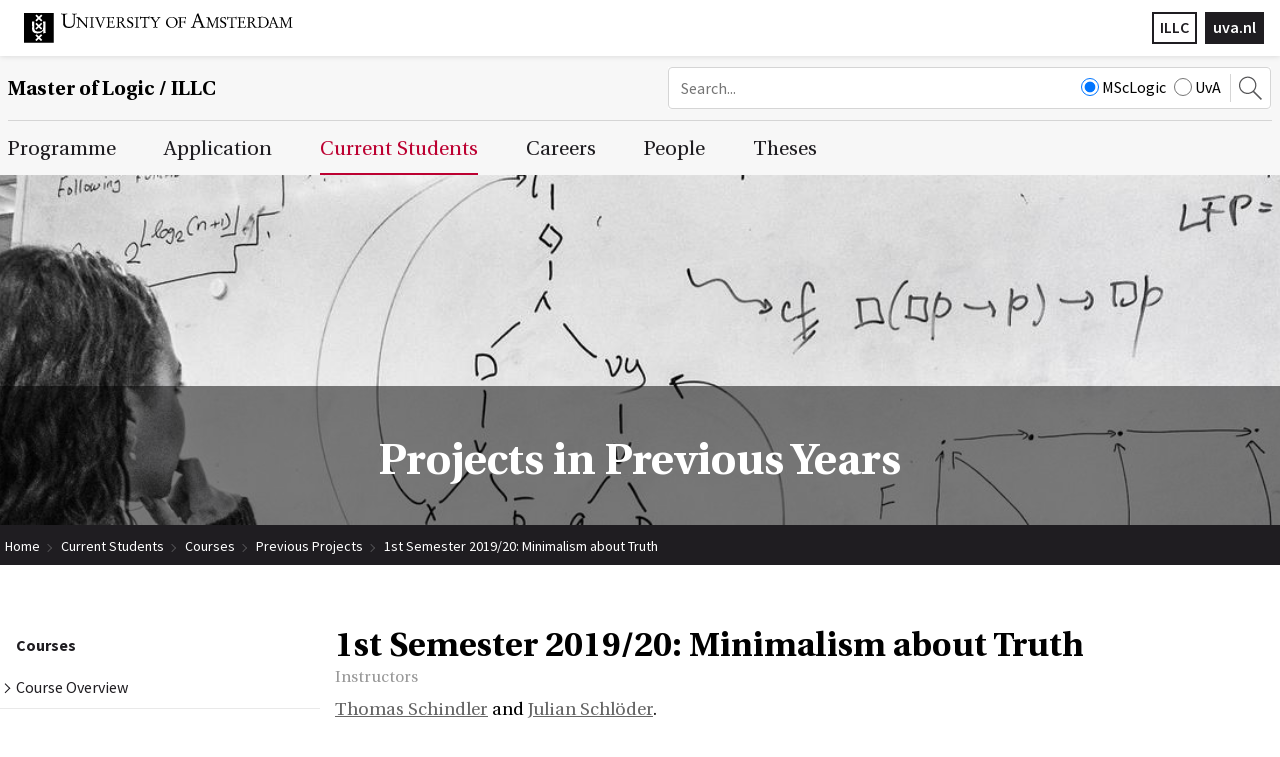

--- FILE ---
content_type: text/html; charset=UTF-8
request_url: https://msclogic.illc.uva.nl/current-students/courses/previous-projects/project/167/1st-Semester-2019-20-Minimalism-about-Truth
body_size: 7608
content:
<!DOCTYPE html>
<html lang="en">
<head>
	<meta http-equiv="Content-Type" content="text/html; charset=UTF-8">
	<title>1st Semester 2019/20: Minimalism about Truth | Master of  Logic</title>
   
   
	<script type="text/javascript" src="/js/metaheader_viewport.js"></script>
<meta name="apple-mobile-web-app-capable" content="yes" />
		<meta name="description" id="metaDescription" content="Minimalism about truth is the thesis that the concept of truth is wholly specified by saying that &quot;p is true&quot; is the case iff &quot;p&quot; is the case. We will approach this topic by working through the ...">



	<link rel="canonical" href="https://msclogic.illc.uva.nl/current-students/courses/previous-projects/project/167/1st-Semester-2019-20-Minimalism-about-Truth"><noscript>
   <meta name="viewport" content="width=device-width">
   <style type="text/css">
		@-ms-viewport { width: 1280px; }
		@viewport { width: 1280px; }
		@media only screen and (max-width: 767px;) {
			@-ms-viewport { width: device-width; }
			@viewport { width: device-width; }
		}
	</style>
</noscript>
	


	<link href="/css/minimized.css?src=standard.css%2Cjquery_ui.css%2Cnav_topmenu.css%2Cnav_submenus.css%2Calumnus.css%2Carticle.css%2Ccollection.css%2Cevent.css%2Cform.css%2Cmediaalbum.css%2Cnewsitem.css%2Cpage.css%2Cpayment.css%2Cperson.css%2Cproject.css%2Cpublication.css%2Csearch.css%2Csendtofriend.css%2Ctestimonial.css%2Cuser.css%2Cfonts.css%2Csite.css%2Cresponsive.css&amp;v=7314739" rel="stylesheet">	<script type="text/javascript">
	var wwwroot = '';
	var language = 'en';
	var lang = {
		'discardChangesWarningPre' : 'Are you sure you want to navigate away from this page?',
		'discardChangesWarningPost' : 'Press OK to continue or Cancel to stay on the current page',
		'discardChangesWarning' : 'Changes have not yet been commited. Discard changes?',
		'deleteWarning' : 'The selected item will be deleted everywhere it appears. Are you sure you wish to delete this item?',
		'noOrInvalidValueWarning' : 'You didn\u0027t enter a (valid) value for some field',
		'noOrInvalidValuesWarning' : 'You didn\u0027t enter any (valid) values for some fields',
		'confirmationPasswordError' : 'Your password and confirmation password are not the same!',
		'oldPasswordRequiredForPasswordChanges' : 'When changing your password you need to enter your old password as confirmation.',
		'recaptchaWarning' : 'Please check the ReCaptcha before submitting the form.',
		'PPLErrorText' : 'Something went wrong. Your submitted form may or may not have been processed.\nIf you want me to retry using a slightly different method, press OK. This may result in a double entry: please check afterwards.\nIf you want to remain on this page, press Cancel. Afterwards, you can open a different window or tab to check whether the item has been submitted, and re-submit the item if necessary.',
		'close': 'Close',
		'open': 'Open'
	};
	var sessionCookieName='sessionIdSecure';
	var noCookieMode=true;
	var currentPage='3_1_3';
	var noPartialPageLoads='available';
	var noPPLHistory=!!noPartialPageLoads;
	var mainTemplate='standard';
	if (typeof(window.requestDir)=='undefined') requestDir = '';
	var itemTitle = '1st Semester 2019\/20: Minimalism about Truth';
	var siteTitle = 'Master of  Logic';
	var fullPageRelUrl = 'index.php?page=3_1_3&projectId=167';
	var fullPageRelUrlLongId = 'current-students\/courses\/previous-projects\/project\/167\/1st-Semester-2019-20-Minimalism-about-Truth';
	var useUploadWidget=false;
	var serverId='live';
	var cmsVersion='7314739';
   var recaptchaPublicKey='6LfV5HAUAAAAAPyqgY8WidqYnMkxYEs8c2gMYkY_';
   var recaptchaType='';
	var useMinimization=true;
	var debugMode='';

	function doWhenDomReady(fn, waitFor) {
		if (!doWhenDomReady.calls) doWhenDomReady.calls=[];
		doWhenDomReady.calls.push([fn, waitFor]);
	}
	function setBrowserBodyClass() {
		doWhenDomReady(function() { window.setBrowserBodyClassTrue(); }, 'js-loaded');
	}
	function blockDocumentWrite(mode, id) {
		doWhenDomReady(function() { window.blockDocumentWriteTrue(mode, id); }, 'js-loaded');
	}
</script>

	<script type="text/javascript" defer src="/js/minimized.js?src=jquery.js%2Cjquery_ui.js%2Cavenue5_utilities.js%2Cjquery_autoload.js%2Cjquery_autoload_config.js%2Cstandard.js%2Cjquery_history.js%2Cpartialpageload.js%2Cjquery.cycle2.min.js%2Csite.js%2Cmark_js_loaded.js&amp;v=7314739"></script>


<!--[if lt IE 9]>
	<script type="text/javascript" defer src="/js/html5.js"></script>
<![endif]-->
	<link href="/illc-favicon.ico" rel="shortcut icon">
</head>

<input type="hidden" name="navselect1" value="3">
<input type="hidden" name="navselect2" value="3_1">
<input type="hidden" name="navselect3" value="3_1_3">

<body id="body" class="browserChrome browserChrome131">
<script type="text/javascript">
	setBrowserBodyClass();
</script>
	<header id="main-header">
		<div class="topheader">
			<div class="sitecomponent">
				<div class="logo-container"><a href="http://www.uva.nl/" title="Go to the UvA website"><svg role="presentation" preserveAspectRatio="xMinYMax"><use xlink:href="/images/illc/svg-logos.svg#logo-uva-large-en"></use></svg></a></div>
				
				<!-- img src="/images/conference/header.jpg" alt="" -->
				<div class="logo-textual"><a href="http://www.uva.nl/" title="Go to the UvA website">uva.nl</a></div>
				<div class="logo-textual-2"><a href="http://www.illc.uva.nl/" title="Go to the ILLC website">ILLC</a></div>
			</div>
		</div>
		<div class="siteheader clear">
			<div class="sitecomponent">
				<div class="mobile-version tablet-version"><nav class="nav-mobile" data-nav-mobile='{"source":"none"}'>
	<ul>
		<li><a
		href="/programme/mol/"
		title="Programme"
>Programme</a>
	<ul>
			<li><a
		href="/programme/mol/"
		title="The MSc Logic Programme"
>MSc Logic</a></li>
			<li><a
		href="/programme/logic-year/"
		title="The Logic Year Certificate"
>Logic Year</a></li>
			<li><a
		href="/programme/other/"
		title="Exchange Possibilities"
>Exchange Possibilities</a></li>
			<li><a
		href="/programme/history/"
		title="History and Accreditation"
>History and Accreditation</a></li>
	</ul></li>
		<li><a
		href="/application/how-to-apply/"
		title="Application"
>Application</a>
	<ul>
			<li><a
		href="/application/how-to-apply/"
		title="When &amp; How to Apply"
>When &amp; How to Apply</a></li>
			<li><a
		href="/application/requirements/"
		title="Admission Requirements"
>Admission Requirements</a></li>
			<li><a
		href="/application/feesandfunding/"
		title="Fees &amp; Funding"
>Fees &amp; Funding</a></li>
			<li><a
		href="/application/UvA-Scholarships/"
		title="UvA Scholarships"
>UvA Scholarships</a></li>
			<li><a
		href="/application/information-days/"
		title="Information Days"
>Information Days</a></li>
	</ul></li>
		<li><a
		href="/current-students/"
		title="Overview"
>Current Students</a>
	<ul>
			<li><a
		href="/current-students/courses/taught-courses/"
		title="Courses"
>Courses</a>
	<ul>
			<li><a
		href="/current-students/courses/taught-courses/"
		title="Course Overview"
>Course Overview</a></li>
			<li><a
		href="/current-students/courses/projects/"
		title="Projects"
>Projects</a></li>
			<li><a
		href="/current-students/courses/extra_curr_acts/"
		title="Research Training Outside of Courses"
>Other Research Training</a></li>
			<li><a
		href="/current-students/courses/registration/"
		title="Regular course registration"
>Regular course registration</a></li>
			<li><a
		href="/current-students/courses/Irregular-registration/"
		title="Irregular course registration"
>Irregular course registration</a></li>
			<li><a
		href="/current-students/courses/credit_system/"
		title="Credit System"
>Credit System</a></li>
	</ul></li>
			<li><a
		href="/current-students/graduation/step-by-step-guide/"
		title="Graduation"
>Graduation</a>
	<ul>
			<li><a
		href="/current-students/graduation/step-by-step-guide/"
		title="Step-by-Step Guide"
>Step-by-Step Guide</a></li>
			<li><a
		href="/current-students/graduation/findingsupervisor/"
		title="Supervisor"
>Supervisor</a></li>
			<li><a
		href="/current-students/graduation/committee/"
		title="Committee"
>Committee</a></li>
			<li><a
		href="/current-students/graduation/Academic-plan/"
		title="Academic plan"
>Academic plan</a></li>
			<li><a
		href="/current-students/graduation/Academic-transcripts/"
		title="Academic transcripts"
>Academic transcripts</a></li>
			<li><a
		href="/current-students/graduation/deadlines/"
		title="Deadlines"
>Deadlines</a></li>
			<li><a
		href="/current-students/graduation/Thesis-Fair/"
		title="Further thesis options"
>Thesis Options</a></li>
			<li><a
		href="/current-students/graduation/Defenses/"
		title="Defenses"
>Defenses</a></li>
			<li><a
		href="/current-students/graduation/assessment/"
		title="Assessment"
>Assessment</a></li>
			<li><a
		href="/current-students/graduation/titlepage/"
		title="MoL Titlepage Guide"
>MoL Titlepage Guide</a></li>
			<li><a
		href="/current-students/graduation/MoL-graduation-trajectory/"
		title="MoL graduation trajectory"
>MoL graduation trajectory</a></li>
	</ul></li>
			<li><a
		href="/current-students/regulations/curriculum/"
		title="Regulations"
>Regulations</a>
	<ul>
			<li><a
		href="/current-students/regulations/curriculum/"
		title="Curriculum"
>Curriculum</a></li>
			<li><a
		href="/current-students/regulations/oer/"
		title="Official regulations"
>Official regulations</a></li>
			<li><a
		href="/current-students/regulations/code-of-conduct/"
		title="UvA's code of conduct"
>Code of Conduct</a></li>
			<li><a
		href="/current-students/regulations/Conference-submissions/"
		title="Conference submissions"
>Conference submissions</a></li>
	</ul></li>
			<li><a
		href="/current-students/facilities/facilities/"
		title="Facilities"
>Facilities</a>
	<ul>
			<li><a
		href="/current-students/facilities/facilities/"
		title="Facilities"
>Facilities</a></li>
	</ul></li>
	</ul></li>
		<li><a
		href="/careers/career-prospects/"
		title="Careers"
>Careers</a>
	<ul>
			<li><a
		href="/careers/career-prospects/"
		title="Career Prospects"
>Career Prospects</a></li>
			<li><a
		href="/careers/getting-help/"
		title="Getting Help"
>Getting Help</a></li>
			<li><a
		href="/careers/Non-Academic-Mentors/"
		title="Non-Academic Mentors"
>Non-Academic Mentors</a></li>
			<li><a
		href="/careers/deadlines/"
		title="Deadlines"
>Deadlines</a></li>
			<li><a
		href="/careers/alumni-survey/"
		title="Alumni Survey"
>Alumni Survey</a></li>
			<li><a
		href="/careers/alumni-network/"
		title="Alumni Network"
>Alumni Network</a></li>
	</ul></li>
		<li><a
		href="/people/administration/"
		title="People"
>People</a>
	<ul>
			<li><a
		href="/people/administration/"
		title="Management"
>Management</a></li>
			<li><a
		href="/people/committees/"
		title="Committees"
>Committees</a></li>
			<li><a
		href="/people/mentors/"
		title="Mentors"
>Mentors</a></li>
			<li><a
		href="/people/faculty/"
		title="Teachers"
>Teachers</a></li>
			<li><a
		href="/people/students/"
		title="Students"
>Students</a></li>
			<li><a
		href="/people/alumni/"
		title="Alumni"
>Alumni</a></li>
			<li><a
		href="/people/comments/"
		title="Student Testimonials"
>Student Testimonials</a></li>
	</ul></li>
		<li><a
		href="/theses/recent/"
		title="Theses"
>Theses</a>
	<ul>
			<li><a
		href="/theses/recent/"
		title="Recent Theses"
>Recent</a></li>
			<li><a
		href="/theses/archive/"
		title="MoL Thesis Archive"
>Archive</a></li>
	</ul></li>
		<li><a
		href="/index.php?page=_search"
		title="Search"
>Search</a></li>		
	</ul>
</nav></div>
				<div class="site-title-searchbox-container clearfix">
					<h2 class="site-title"><a href="/">Master of Logic / ILLC</a></h2><div class="searchbox desktop-version">
	<form style="margin: 0px"
		action="/Search/"
	 >
		<input type="hidden" name="searchCount" value="10">
		<input type="text" id="searchQuery" maxlength="50" name="searchQuery" title="Search query" class="searchfield" placeholder="Search..." alt="Search"
		  value="">
		<div class="search-site">
			<label><input type="radio" name="searchSite" value="MScLogic" checked>MScLogic</label>
			<label><input type="radio" name="searchSite" value="UvA">UvA</label>
		</div>
		<button><svg role="presentation" preserveAspectRatio="xMinYMax"><use xlink:href="/images/illc/icon-search.svg#search-icon"></use></svg></button>
	</form>
</div>
<div class="searchbox-toggle mobile-version tablet-version">
	<button><svg role="presentation" preserveAspectRatio="xMinYMax"><use xlink:href="/images/illc/icon-search.svg#search-icon"></use></svg></button>	
</div>
				</div>
			</div>
		</div>

	</header>
	<nav class="nav-dropdown clear clearfix desktop-version" id="navcontainer">
		<div class="sitecomponent">
			<h2 class="hideForVisualBrowsers">Main Page Navigation</h2>
	<ul class="topmenu">
			<li><a id="navlink1_1"  
		tabIndex="23"
		href="/programme/mol/"
		class="navbutton" data-ppl
		title="Programme"
		data-nav-title="Programme"
 data-select-name='navselect1' data-select-values='["1"]' data-selected-attrs='{"class":"navbutton_f2 checkunsaved ppl"}'><span id="button1_1">Programme</span></a>
	<ul class="dropdown-1 column-tally-i">
			<li>
				<ul>
					<li><a id="navlink2_1_1"  
		tabIndex="23"
		href="/programme/mol/"
		class="navbutton" data-ppl
		title="The MSc Logic Programme"
		data-nav-title="MSc Logic"
 data-select-name='navselect2' data-select-values='["1_1"]' data-selected-attrs='{"class":"navbutton_f2 checkunsaved ppl"}'><span id="button2_1_1">MSc Logic</span></a></li>
					<li><a id="navlink2_1_2"  
		tabIndex="23"
		href="/programme/logic-year/"
		class="navbutton" data-ppl
		title="The Logic Year Certificate"
		data-nav-title="Logic Year"
 data-select-name='navselect2' data-select-values='["1_2"]' data-selected-attrs='{"class":"navbutton_f2 checkunsaved ppl"}'><span id="button2_1_2">Logic Year</span></a></li>
					<li><a id="navlink2_1_3"  
		tabIndex="23"
		href="/programme/other/"
		class="navbutton" data-ppl
		title="Exchange Possibilities"
		data-nav-title="Exchange Possibilities"
 data-select-name='navselect2' data-select-values='["1_3"]' data-selected-attrs='{"class":"navbutton_f2 checkunsaved ppl"}'><span id="button2_1_3">Exchange Possibilities</span></a></li>
					<li><a id="navlink2_1_4"  
		tabIndex="23"
		href="/programme/history/"
		class="navbutton" data-ppl
		title="History and Accreditation"
		data-nav-title="History and Accreditation"
 data-select-name='navselect2' data-select-values='["1_4"]' data-selected-attrs='{"class":"navbutton_f2 checkunsaved ppl"}'><span id="button2_1_4">History and Accreditation</span></a></li>
				</ul>
			</li>
	</ul></li>
			<li><a id="navlink1_2"  
		tabIndex="23"
		href="/application/how-to-apply/"
		class="navbutton" data-ppl
		title="Application"
		data-nav-title="Application"
 data-select-name='navselect1' data-select-values='["2"]' data-selected-attrs='{"class":"navbutton_f2 checkunsaved ppl"}'><span id="button1_2">Application</span></a>
	<ul class="dropdown-2 column-tally-i">
			<li>
				<ul>
					<li><a id="navlink2_2_1"  
		tabIndex="23"
		href="/application/how-to-apply/"
		class="navbutton" data-ppl
		title="When &amp; How to Apply"
		data-nav-title="When &amp; How to Apply"
 data-select-name='navselect2' data-select-values='["2_1"]' data-selected-attrs='{"class":"navbutton_f2 checkunsaved ppl"}'><span id="button2_2_1">When &amp; How to Apply</span></a></li>
					<li><a id="navlink2_2_2"  
		tabIndex="23"
		href="/application/requirements/"
		class="navbutton" data-ppl
		title="Admission Requirements"
		data-nav-title="Admission Requirements"
 data-select-name='navselect2' data-select-values='["2_2"]' data-selected-attrs='{"class":"navbutton_f2 checkunsaved ppl"}'><span id="button2_2_2">Admission Requirements</span></a></li>
					<li><a id="navlink2_2_3"  
		tabIndex="23"
		href="/application/feesandfunding/"
		class="navbutton" data-ppl
		title="Fees &amp; Funding"
		data-nav-title="Fees &amp; Funding"
 data-select-name='navselect2' data-select-values='["2_3"]' data-selected-attrs='{"class":"navbutton_f2 checkunsaved ppl"}'><span id="button2_2_3">Fees &amp; Funding</span></a></li>
					<li><a id="navlink2_2_5"  
		tabIndex="23"
		href="/application/UvA-Scholarships/"
		class="navbutton" data-ppl
		title="UvA Scholarships"
		data-nav-title="UvA Scholarships"
 data-select-name='navselect2' data-select-values='["2_5"]' data-selected-attrs='{"class":"navbutton_f2 checkunsaved ppl"}'><span id="button2_2_5">UvA Scholarships</span></a></li>
					<li><a id="navlink2_2_4"  
		tabIndex="23"
		href="/application/information-days/"
		class="navbutton" data-ppl
		title="Information Days"
		data-nav-title="Information Days"
 data-select-name='navselect2' data-select-values='["2_4"]' data-selected-attrs='{"class":"navbutton_f2 checkunsaved ppl"}'><span id="button2_2_4">Information Days</span></a></li>
				</ul>
			</li>
	</ul></li>
			<li><a id="navlink1_3"  
		tabIndex="23"
		href="/current-students/" data-ppl
		title="Overview"
		data-nav-title="Current Students"
 class="navbutton_f2 checkunsaved ppl" data-select-name='navselect1' data-select-values='["3"]' data-selected-attrs='{"class":"navbutton_f2 checkunsaved ppl"}' data-deselected-attrs='{"class":"navbutton"}'><span id="button1_3">Current Students</span></a>
	<ul class="dropdown-3 column-tally-iiii">
			<li><a id="navlink2_3_1"  
		tabIndex="23"
		href="/current-students/courses/taught-courses/" data-ppl
		title="Courses"
		data-nav-title="Courses"
 class="navbutton_f2 checkunsaved ppl" data-select-name='navselect2' data-select-values='["3_1"]' data-selected-attrs='{"class":"navbutton_f2 checkunsaved ppl"}' data-deselected-attrs='{"class":"navbutton"}'><span id="button2_3_1">Courses</span></a>
	<ul>
			<li><a id="navlink3_3_1_1"  
		tabIndex="23"
		href="/current-students/courses/taught-courses/"
		class="navbutton" data-ppl
		title="Course Overview"
		data-nav-title="Course Overview"
 data-select-name='navselect3' data-select-values='["3_1_1"]' data-selected-attrs='{"class":"navbutton_f2 checkunsaved ppl"}'><span id="button3_3_1_1">Course Overview</span></a></li>
			<li><a id="navlink3_3_1_2"  
		tabIndex="23"
		href="/current-students/courses/projects/"
		class="navbutton" data-ppl
		title="Projects"
		data-nav-title="Projects"
 data-select-name='navselect3' data-select-values='["3_1_2"]' data-selected-attrs='{"class":"navbutton_f2 checkunsaved ppl"}'><span id="button3_3_1_2">Projects</span></a></li>
			<li><a id="navlink3_3_1_4"  
		tabIndex="23"
		href="/current-students/courses/extra_curr_acts/"
		class="navbutton" data-ppl
		title="Research Training Outside of Courses"
		data-nav-title="Other Research Training"
 data-select-name='navselect3' data-select-values='["3_1_4"]' data-selected-attrs='{"class":"navbutton_f2 checkunsaved ppl"}'><span id="button3_3_1_4">Other Research Training</span></a></li>
			<li><a id="navlink3_3_1_5"  
		tabIndex="23"
		href="/current-students/courses/registration/"
		class="navbutton" data-ppl
		title="Regular course registration"
		data-nav-title="Regular course registration"
 data-select-name='navselect3' data-select-values='["3_1_5"]' data-selected-attrs='{"class":"navbutton_f2 checkunsaved ppl"}'><span id="button3_3_1_5">Regular course registration</span></a></li>
			<li><a id="navlink3_3_1_9"  
		tabIndex="23"
		href="/current-students/courses/Irregular-registration/"
		class="navbutton" data-ppl
		title="Irregular course registration"
		data-nav-title="Irregular course registration"
 data-select-name='navselect3' data-select-values='["3_1_9"]' data-selected-attrs='{"class":"navbutton_f2 checkunsaved ppl"}'><span id="button3_3_1_9">Irregular course registration</span></a></li>
			<li><a id="navlink3_3_1_7"  
		tabIndex="23"
		href="/current-students/courses/credit_system/"
		class="navbutton" data-ppl
		title="Credit System"
		data-nav-title="Credit System"
 data-select-name='navselect3' data-select-values='["3_1_7"]' data-selected-attrs='{"class":"navbutton_f2 checkunsaved ppl"}'><span id="button3_3_1_7">Credit System</span></a></li>
	</ul></li>
			<li><a id="navlink2_3_2"  
		tabIndex="23"
		href="/current-students/graduation/step-by-step-guide/"
		class="navbutton" data-ppl
		title="Graduation"
		data-nav-title="Graduation"
 data-select-name='navselect2' data-select-values='["3_2"]' data-selected-attrs='{"class":"navbutton_f2 checkunsaved ppl"}'><span id="button2_3_2">Graduation</span></a>
	<ul>
			<li><a id="navlink3_3_2_1"  
		tabIndex="23"
		href="/current-students/graduation/step-by-step-guide/"
		class="navbutton" data-ppl
		title="Step-by-Step Guide"
		data-nav-title="Step-by-Step Guide"
 data-select-name='navselect3' data-select-values='["3_2_1"]' data-selected-attrs='{"class":"navbutton_f2 checkunsaved ppl"}'><span id="button3_3_2_1">Step-by-Step Guide</span></a></li>
			<li><a id="navlink3_3_2_2"  
		tabIndex="23"
		href="/current-students/graduation/findingsupervisor/"
		class="navbutton" data-ppl
		title="Supervisor"
		data-nav-title="Supervisor"
 data-select-name='navselect3' data-select-values='["3_2_2"]' data-selected-attrs='{"class":"navbutton_f2 checkunsaved ppl"}'><span id="button3_3_2_2">Supervisor</span></a></li>
			<li><a id="navlink3_3_2_3"  
		tabIndex="23"
		href="/current-students/graduation/committee/"
		class="navbutton" data-ppl
		title="Committee"
		data-nav-title="Committee"
 data-select-name='navselect3' data-select-values='["3_2_3"]' data-selected-attrs='{"class":"navbutton_f2 checkunsaved ppl"}'><span id="button3_3_2_3">Committee</span></a></li>
			<li><a id="navlink3_3_2_10"  
		tabIndex="23"
		href="/current-students/graduation/Academic-plan/"
		class="navbutton" data-ppl
		title="Academic plan"
		data-nav-title="Academic plan"
 data-select-name='navselect3' data-select-values='["3_2_10"]' data-selected-attrs='{"class":"navbutton_f2 checkunsaved ppl"}'><span id="button3_3_2_10">Academic plan</span></a></li>
			<li><a id="navlink3_3_2_14"  
		tabIndex="23"
		href="/current-students/graduation/Academic-transcripts/"
		class="navbutton" data-ppl
		title="Academic transcripts"
		data-nav-title="Academic transcripts"
 data-select-name='navselect3' data-select-values='["3_2_14"]' data-selected-attrs='{"class":"navbutton_f2 checkunsaved ppl"}'><span id="button3_3_2_14">Academic transcripts</span></a></li>
			<li><a id="navlink3_3_2_5"  
		tabIndex="23"
		href="/current-students/graduation/deadlines/"
		class="navbutton" data-ppl
		title="Deadlines"
		data-nav-title="Deadlines"
 data-select-name='navselect3' data-select-values='["3_2_5"]' data-selected-attrs='{"class":"navbutton_f2 checkunsaved ppl"}'><span id="button3_3_2_5">Deadlines</span></a></li>
			<li><a id="navlink3_3_2_8"  
		tabIndex="23"
		href="/current-students/graduation/Thesis-Fair/"
		class="navbutton" data-ppl
		title="Further thesis options"
		data-nav-title="Thesis Options"
 data-select-name='navselect3' data-select-values='["3_2_8"]' data-selected-attrs='{"class":"navbutton_f2 checkunsaved ppl"}'><span id="button3_3_2_8">Thesis Options</span></a></li>
			<li><a id="navlink3_3_2_17"  
		tabIndex="23"
		href="/current-students/graduation/Defenses/"
		class="navbutton" data-ppl
		title="Defenses"
		data-nav-title="Defenses"
 data-select-name='navselect3' data-select-values='["3_2_17"]' data-selected-attrs='{"class":"navbutton_f2 checkunsaved ppl"}'><span id="button3_3_2_17">Defenses</span></a></li>
			<li><a id="navlink3_3_2_6"  
		tabIndex="23"
		href="/current-students/graduation/assessment/"
		class="navbutton" data-ppl
		title="Assessment"
		data-nav-title="Assessment"
 data-select-name='navselect3' data-select-values='["3_2_6"]' data-selected-attrs='{"class":"navbutton_f2 checkunsaved ppl"}'><span id="button3_3_2_6">Assessment</span></a></li>
			<li><a id="navlink3_3_2_7"  
		tabIndex="23"
		href="/current-students/graduation/titlepage/"
		class="navbutton" data-ppl
		title="MoL Titlepage Guide"
		data-nav-title="MoL Titlepage Guide"
 data-select-name='navselect3' data-select-values='["3_2_7"]' data-selected-attrs='{"class":"navbutton_f2 checkunsaved ppl"}'><span id="button3_3_2_7">MoL Titlepage Guide</span></a></li>
			<li><a id="navlink3_3_2_11"  
		tabIndex="23"
		href="/current-students/graduation/MoL-graduation-trajectory/"
		class="navbutton" data-ppl
		title="MoL graduation trajectory"
		data-nav-title="MoL graduation trajectory"
 data-select-name='navselect3' data-select-values='["3_2_11"]' data-selected-attrs='{"class":"navbutton_f2 checkunsaved ppl"}'><span id="button3_3_2_11">MoL graduation trajectory</span></a></li>
	</ul></li>
			<li><a id="navlink2_3_3"  
		tabIndex="23"
		href="/current-students/regulations/curriculum/"
		class="navbutton" data-ppl
		title="Regulations"
		data-nav-title="Regulations"
 data-select-name='navselect2' data-select-values='["3_3"]' data-selected-attrs='{"class":"navbutton_f2 checkunsaved ppl"}'><span id="button2_3_3">Regulations</span></a>
	<ul>
			<li><a id="navlink3_3_3_1"  
		tabIndex="23"
		href="/current-students/regulations/curriculum/"
		class="navbutton" data-ppl
		title="Curriculum"
		data-nav-title="Curriculum"
 data-select-name='navselect3' data-select-values='["3_3_1"]' data-selected-attrs='{"class":"navbutton_f2 checkunsaved ppl"}'><span id="button3_3_3_1">Curriculum</span></a></li>
			<li><a id="navlink3_3_3_2"  
		tabIndex="23"
		href="/current-students/regulations/oer/"
		class="navbutton" data-ppl
		title="Official regulations"
		data-nav-title="Official regulations"
 data-select-name='navselect3' data-select-values='["3_3_2"]' data-selected-attrs='{"class":"navbutton_f2 checkunsaved ppl"}'><span id="button3_3_3_2">Official regulations</span></a></li>
			<li><a id="navlink3_3_3_3"  
		tabIndex="23"
		href="/current-students/regulations/code-of-conduct/"
		class="navbutton" data-ppl
		title="UvA's code of conduct"
		data-nav-title="Code of Conduct"
 data-select-name='navselect3' data-select-values='["3_3_3"]' data-selected-attrs='{"class":"navbutton_f2 checkunsaved ppl"}'><span id="button3_3_3_3">Code of Conduct</span></a></li>
			<li><a id="navlink3_3_3_4"  
		tabIndex="23"
		href="/current-students/regulations/Conference-submissions/"
		class="navbutton" data-ppl
		title="Conference submissions"
		data-nav-title="Conference submissions"
 data-select-name='navselect3' data-select-values='["3_3_4"]' data-selected-attrs='{"class":"navbutton_f2 checkunsaved ppl"}'><span id="button3_3_3_4">Conference submissions</span></a></li>
	</ul></li>
			<li><a id="navlink2_3_4"  
		tabIndex="23"
		href="/current-students/facilities/facilities/"
		class="navbutton" data-ppl
		title="Facilities"
		data-nav-title="Facilities"
 data-select-name='navselect2' data-select-values='["3_4"]' data-selected-attrs='{"class":"navbutton_f2 checkunsaved ppl"}'><span id="button2_3_4">Facilities</span></a>
	<ul>
			<li><a id="navlink3_3_4_1"  
		tabIndex="23"
		href="/current-students/facilities/facilities/"
		class="navbutton" data-ppl
		title="Facilities"
		data-nav-title="Facilities"
 data-select-name='navselect3' data-select-values='["3_4_1"]' data-selected-attrs='{"class":"navbutton_f2 checkunsaved ppl"}'><span id="button3_3_4_1">Facilities</span></a></li>
	</ul></li>
	</ul></li>
			<li><a id="navlink1_4"  
		tabIndex="23"
		href="/careers/career-prospects/"
		class="navbutton" data-ppl
		title="Careers"
		data-nav-title="Careers"
 data-select-name='navselect1' data-select-values='["4"]' data-selected-attrs='{"class":"navbutton_f2 checkunsaved ppl"}'><span id="button1_4">Careers</span></a>
	<ul class="dropdown-4 column-tally-ii">
			<li>
				<ul>
					<li><a id="navlink2_4_1"  
		tabIndex="23"
		href="/careers/career-prospects/"
		class="navbutton" data-ppl
		title="Career Prospects"
		data-nav-title="Career Prospects"
 data-select-name='navselect2' data-select-values='["4_1"]' data-selected-attrs='{"class":"navbutton_f2 checkunsaved ppl"}'><span id="button2_4_1">Career Prospects</span></a></li>
					<li><a id="navlink2_4_2"  
		tabIndex="23"
		href="/careers/getting-help/"
		class="navbutton" data-ppl
		title="Getting Help"
		data-nav-title="Getting Help"
 data-select-name='navselect2' data-select-values='["4_2"]' data-selected-attrs='{"class":"navbutton_f2 checkunsaved ppl"}'><span id="button2_4_2">Getting Help</span></a></li>
					<li><a id="navlink2_4_3"  
		tabIndex="23"
		href="/careers/deadlines/"
		class="navbutton" data-ppl
		title="Deadlines"
		data-nav-title="Deadlines"
 data-select-name='navselect2' data-select-values='["4_3"]' data-selected-attrs='{"class":"navbutton_f2 checkunsaved ppl"}'><span id="button2_4_3">Deadlines</span></a></li>
					<li><a id="navlink2_4_4"  
		tabIndex="23"
		href="/careers/alumni-survey/"
		class="navbutton" data-ppl
		title="Alumni Survey"
		data-nav-title="Alumni Survey"
 data-select-name='navselect2' data-select-values='["4_4"]' data-selected-attrs='{"class":"navbutton_f2 checkunsaved ppl"}'><span id="button2_4_4">Alumni Survey</span></a></li>
					<li><a id="navlink2_4_5"  
		tabIndex="23"
		href="/careers/alumni-network/"
		class="navbutton" data-ppl
		title="Alumni Network"
		data-nav-title="Alumni Network"
 data-select-name='navselect2' data-select-values='["4_5"]' data-selected-attrs='{"class":"navbutton_f2 checkunsaved ppl"}'><span id="button2_4_5">Alumni Network</span></a></li>
				</ul>
			</li>
			<li><a id="navlink2_4_6"  
		tabIndex="23"
		href="/careers/Non-Academic-Mentors/"
		class="navbutton" data-ppl
		title="Non-Academic Mentors"
		data-nav-title="Non-Academic Mentors"
 data-select-name='navselect2' data-select-values='["4_6"]' data-selected-attrs='{"class":"navbutton_f2 checkunsaved ppl"}'><span id="button2_4_6">Non-Academic Mentors</span></a></li>
	</ul></li>
			<li><a id="navlink1_5"  
		tabIndex="23"
		href="/people/administration/"
		class="navbutton" data-ppl
		title="People"
		data-nav-title="People"
 data-select-name='navselect1' data-select-values='["5"]' data-selected-attrs='{"class":"navbutton_f2 checkunsaved ppl"}'><span id="button1_5">People</span></a>
	<ul class="dropdown-5 column-tally-i">
			<li>
				<ul>
					<li><a id="navlink2_5_1"  
		tabIndex="23"
		href="/people/administration/"
		class="navbutton" data-ppl
		title="Management"
		data-nav-title="Management"
 data-select-name='navselect2' data-select-values='["5_1"]' data-selected-attrs='{"class":"navbutton_f2 checkunsaved ppl"}'><span id="button2_5_1">Management</span></a></li>
					<li><a id="navlink2_5_2"  
		tabIndex="23"
		href="/people/committees/"
		class="navbutton" data-ppl
		title="Committees"
		data-nav-title="Committees"
 data-select-name='navselect2' data-select-values='["5_2"]' data-selected-attrs='{"class":"navbutton_f2 checkunsaved ppl"}'><span id="button2_5_2">Committees</span></a></li>
					<li><a id="navlink2_5_3"  
		tabIndex="23"
		href="/people/mentors/"
		class="navbutton" data-ppl
		title="Mentors"
		data-nav-title="Mentors"
 data-select-name='navselect2' data-select-values='["5_3"]' data-selected-attrs='{"class":"navbutton_f2 checkunsaved ppl"}'><span id="button2_5_3">Mentors</span></a></li>
					<li><a id="navlink2_5_4"  
		tabIndex="23"
		href="/people/faculty/"
		class="navbutton" data-ppl
		title="Teachers"
		data-nav-title="Teachers"
 data-select-name='navselect2' data-select-values='["5_4"]' data-selected-attrs='{"class":"navbutton_f2 checkunsaved ppl"}'><span id="button2_5_4">Teachers</span></a></li>
					<li><a id="navlink2_5_5"  
		tabIndex="23"
		href="/people/students/"
		class="navbutton" data-ppl
		title="Students"
		data-nav-title="Students"
 data-select-name='navselect2' data-select-values='["5_5"]' data-selected-attrs='{"class":"navbutton_f2 checkunsaved ppl"}'><span id="button2_5_5">Students</span></a></li>
					<li><a id="navlink2_5_6"  
		tabIndex="23"
		href="/people/alumni/"
		class="navbutton" data-ppl
		title="Alumni"
		data-nav-title="Alumni"
 data-select-name='navselect2' data-select-values='["5_6"]' data-selected-attrs='{"class":"navbutton_f2 checkunsaved ppl"}'><span id="button2_5_6">Alumni</span></a></li>
					<li><a id="navlink2_5_7"  
		tabIndex="23"
		href="/people/comments/"
		class="navbutton" data-ppl
		title="Student Testimonials"
		data-nav-title="Student Testimonials"
 data-select-name='navselect2' data-select-values='["5_7"]' data-selected-attrs='{"class":"navbutton_f2 checkunsaved ppl"}'><span id="button2_5_7">Student Testimonials</span></a></li>
				</ul>
			</li>
	</ul></li>
			<li><a id="navlink1_6"  
		tabIndex="23"
		href="/theses/recent/"
		class="navbutton" data-ppl
		title="Theses"
		data-nav-title="Theses"
 data-select-name='navselect1' data-select-values='["6"]' data-selected-attrs='{"class":"navbutton_f2 checkunsaved ppl"}'><span id="button1_6">Theses</span></a>
	<ul class="dropdown-6 column-tally-i">
			<li>
				<ul>
					<li><a id="navlink2_6_1"  
		tabIndex="23"
		href="/theses/recent/"
		class="navbutton" data-ppl
		title="Recent Theses"
		data-nav-title="Recent"
 data-select-name='navselect2' data-select-values='["6_1"]' data-selected-attrs='{"class":"navbutton_f2 checkunsaved ppl"}'><span id="button2_6_1">Recent</span></a></li>
					<li><a id="navlink2_6_2"  
		tabIndex="23"
		href="/theses/archive/"
		class="navbutton" data-ppl
		title="MoL Thesis Archive"
		data-nav-title="Archive"
 data-select-name='navselect2' data-select-values='["6_2"]' data-selected-attrs='{"class":"navbutton_f2 checkunsaved ppl"}'><span id="button2_6_2">Archive</span></a></li>
				</ul>
			</li>
	</ul></li>
					<li class="filler"><a class="navbutton">&nbsp;</a></li>
	</ul>
		</div>
	</nav>
	
		<div class="headerimage">
			<img src="/thumbnail/page/bijgewerkte_posterfoto.jpg.jpg?size=headerimage" border="0"  alt="" />
			<div class="intro"><h2>Projects in Previous Years</h2></div>
		</div>
	
	<div class="pagecontainer" id="pagecontainer"> 
		<div id="breadcrumbs">
			<div class="sitecomponent"><div>
		<div class="breadcrumb">
			<a title=""
			  href="/"
			  data-ppl
			>Home</a>
		</div>

		<div class="breadcrumb">
			<a title="Overview"
			  href="/current-students/"
			  data-ppl
			>Current Students</a>
		</div>

		<div class="breadcrumb">
			<a title=""
			  href="/current-students/courses/"
			  data-ppl
			>Courses</a>
		</div>

		<div class="breadcrumb">
			<a title="Projects in Previous Years"
			  href="/current-students/courses/previous-projects/"
			  data-ppl
			>Previous Projects</a>
		</div>

		<div class="breadcrumb">
			<a title=""
			  href="/current-students/courses/previous-projects/project/167/1st-Semester-2019-20-Minimalism-about-Truth"
			  data-ppl
			>1st Semester 2019/20: Minimalism about Truth</a>
		</div>
</div>
			</div>
		</div>
		<div class="sitecomponent clearfix main-pane-1-3" id="main-pane">
			<div id="sidebar">
				<nav class="desktop-version"><ul>
	<li class="sectionheader"><a id="navlink2_3_1"
		onMouseOver="$j(this).setOver();"
		onMouseOut="$j(this).setOver(false);" 
		href="/current-students/courses/taught-courses/"
		data-ppl
		title="Courses"
 class="navbutton_f2" data-select-name='navselect2' data-select-values='["3_1"]' data-deselected-attrs='{"class":"navbutton"}' data-mouseover-attrs='{"class":"navbutton_f2"}'><span>Courses</span></a></li>
	<li><a id="navlink3_3_1_1"
		class="navbutton"
		onMouseOver="$j(this).setOver();"
		onMouseOut="$j(this).setOver(false);" 
		href="/current-students/courses/taught-courses/"
		data-ppl
		title="Course Overview"
 data-select-name='navselect3' data-select-values='["3_1_1"]' data-mouseover-attrs='{"class":"navbutton_f2"}'><span>Course Overview</span></a></li>
	<li><a id="navlink3_3_1_2"
		class="navbutton"
		onMouseOver="$j(this).setOver();"
		onMouseOut="$j(this).setOver(false);" 
		href="/current-students/courses/projects/"
		data-ppl
		title="Projects"
 data-select-name='navselect3' data-select-values='["3_1_2"]' data-mouseover-attrs='{"class":"navbutton_f2"}'><span>Projects</span></a></li>
	<li><a id="navlink3_3_1_4"
		class="navbutton"
		onMouseOver="$j(this).setOver();"
		onMouseOut="$j(this).setOver(false);" 
		href="/current-students/courses/extra_curr_acts/"
		data-ppl
		title="Research Training Outside of Courses"
 data-select-name='navselect3' data-select-values='["3_1_4"]' data-mouseover-attrs='{"class":"navbutton_f2"}'><span>Other Research Training</span></a></li>
	<li><a id="navlink3_3_1_5"
		class="navbutton"
		onMouseOver="$j(this).setOver();"
		onMouseOut="$j(this).setOver(false);" 
		href="/current-students/courses/registration/"
		data-ppl
		title="Regular course registration"
 data-select-name='navselect3' data-select-values='["3_1_5"]' data-mouseover-attrs='{"class":"navbutton_f2"}'><span>Regular course registration</span></a></li>
	<li><a id="navlink3_3_1_9"
		class="navbutton"
		onMouseOver="$j(this).setOver();"
		onMouseOut="$j(this).setOver(false);" 
		href="/current-students/courses/Irregular-registration/"
		data-ppl
		title="Irregular course registration"
 data-select-name='navselect3' data-select-values='["3_1_9"]' data-mouseover-attrs='{"class":"navbutton_f2"}'><span>Irregular course registration</span></a></li>
	<li><a id="navlink3_3_1_7"
		class="navbutton"
		onMouseOver="$j(this).setOver();"
		onMouseOut="$j(this).setOver(false);" 
		href="/current-students/courses/credit_system/"
		data-ppl
		title="Credit System"
 data-select-name='navselect3' data-select-values='["3_1_7"]' data-mouseover-attrs='{"class":"navbutton_f2"}'><span>Credit System</span></a></li>
</ul>
				</nav>	<div class="cmstext quicklinks">
  <div>
    <h4>Quick Links</h4>
    <ul class="linklist">
      <li>
        <a href="https://student.uva.nl/en/topics" target="_blank">UvA topics</a>
      </li>
      <li>
        <a href="https://www.sis.uva.nl" target="_blank">Student Information System</a>
      </li>
      <li>
        <a href="https://datanose.nl/#timetable%28MSc%20Logic%29" target="_blank">Schedules (datanose)</a>
      </li>
      <li>
        <a href="https://studiegids.uva.nl/" target="_blank">Course Catalogue</a>
      </li>
      <li>
        <a href="https://canvas.uva.nl/" target="_blank">Canvas</a>
      </li>
      <li>
        <a href="https://www.illc.uva.nl/NewsandEvents/Events/" target="_blank">ILLC Events</a>
      </li>
    </ul>
  </div>
</div>
			</div>
			<div id="pagecontents">
				<div class="printcontents"><!-- all_show typeName=project --><article class="project show-item">
		<h1>1st Semester 2019/20: Minimalism about Truth</h1>
		<dl>
			<dt class="inline">Instructors</dt>
			<dd><div class="cmstext">
  <p><a href="https://www.thomasschindler.org">Thomas Schindler</a> and <a href="https://jjsch.github.io">Julian Schlöder</a>.</p>

  <p><em>If you are interested in this project, please contact the instructor(s) by email.</em></p>

  <p><em>Registration&nbsp;until 17 December 2019, 13:00 hr.&nbsp;&nbsp;through&nbsp;<a href="https://datanose.nl/#specialenrol" target="_blank">https://datanose.nl/#specialenrol</a>, using the course code:&nbsp;5314RMAT6Y</em></p>
</div></dd>
			<dt class="inline">ECTS</dt>
			<dd><div>6</div></dd>
			<dt class="inline">Description</dt>
			<dd><div class="cmstext">
  <p>Minimalism about truth is the thesis that the concept of truth is wholly specified by saying that &quot;p is true&quot; is the case iff &quot;p&quot; is the case. We will approach this topic by working through the classic monograph &quot;Truth&quot; by Paul Horwich (OUP, 1999) and some contemporary research papers.</p>
</div></dd>
			<dt class="inline">Assessment</dt>
			<dd><div class="cmstext">
  <p>Students taking the course for credit will be expected to</p>

  <ul>
    <li>give a presentation summarising a chapter of Horwich's book or a research paper discussing minimalism about truth; and</li>

    <li>write a short essay, critically engaging with the course material.</li>
  </ul>
</div></dd>
			<dt class="inline">References</dt>
			<dd><div class="cmstext">
  <p>&nbsp;</p>

  <p>Horwich, Paul (1999). &quot;Truth&quot;, 2nd edition, Oxford University Press.</p>
</div></dd>
		</dl>
</article>

					<br class="clear">
				</div>
				<div class="cmsbackbutton clear">
					<a data-ppl
						href="/current-students/courses/previous-projects/"
					>Back</a>
				</div>
		</div>
		</div>
	</div>
	<footer class="clear clearfix">
		<div class="sitecomponent"><!-- Dit is de footer text -->
	<div class="logo-container"><a href="http://www.uva.nl/" title="Go to the UvA website"><svg role="presentation" preserveAspectRatio="xMinYMax"><use xlink:href="/images/illc/svg-logos.svg#logo-uva-large-en"></use></svg></a></div>
	<div class="legal">
		<span class="copyright-notice">Copyright ILLC/UvA 2026</span>
		<a data-ppl href="/disclaimers/disclaimer/">Disclaimer</a>
		<a data-ppl href="/disclaimers/privacy/">Privacy Statement</a>
	</div>
		</div>
	</footer>
	<!-- NOINCLUDE cookiemessage -->
</body>

</html>